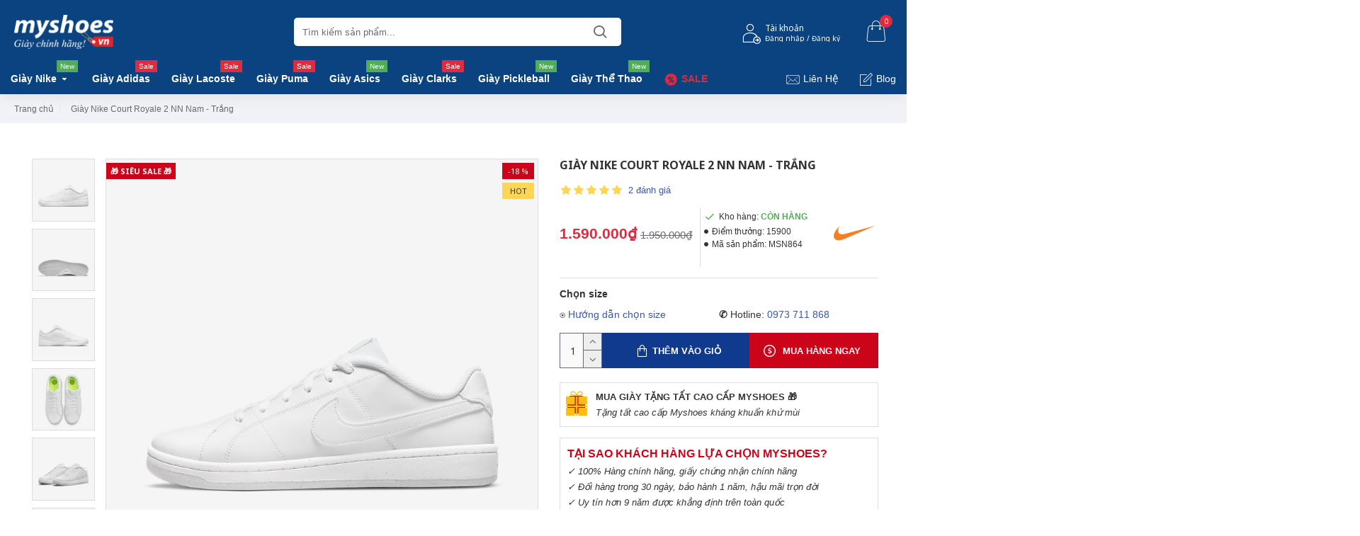

--- FILE ---
content_type: text/html; charset=utf-8
request_url: https://myshoes.vn/index.php?route=product/product/review&product_id=3535
body_size: 434
content:
<table class="table table-striped table-bordered"><tr><td style="width: 80%;">
<strong>
Thái Hùng
<span class="verified-purchase" style="color: #28a745; font-size: 12px; font-weight: 400; margin-left: 8px; vertical-align: middle;">
<i class="fa fa-check-circle" style="color: #28a745; margin-right: 4px; font-size: 14px;"></i> Khách đã mua hàng
</span>
</strong></td><td class="text-right">17/08/2025</td></tr><tr><td colspan="2"><p>Tôi có được kiem tra hang truoc khi TT không</p><div class="rating"><div class="rating-stars">
<span class="fa fa-stack"><i class="fa fa-star fa-stack-2x"></i><i class="fa fa-star-o fa-stack-2x"></i></span>                            <span class="fa fa-stack"><i class="fa fa-star fa-stack-2x"></i><i class="fa fa-star-o fa-stack-2x"></i></span>                            <span class="fa fa-stack"><i class="fa fa-star fa-stack-2x"></i><i class="fa fa-star-o fa-stack-2x"></i></span>                            <span class="fa fa-stack"><i class="fa fa-star fa-stack-2x"></i><i class="fa fa-star-o fa-stack-2x"></i></span>                            <span class="fa fa-stack"><i class="fa fa-star fa-stack-2x"></i><i class="fa fa-star-o fa-stack-2x"></i></span></div></div></td></tr></table><table class="table table-striped table-bordered"><tr><td style="width: 80%;">
<strong>
Quyết
<span class="verified-purchase" style="color: #28a745; font-size: 12px; font-weight: 400; margin-left: 8px; vertical-align: middle;">
<i class="fa fa-check-circle" style="color: #28a745; margin-right: 4px; font-size: 14px;"></i> Khách đã mua hàng
</span>
</strong></td><td class="text-right">09/11/2024</td></tr><tr><td colspan="2"><p>Hàng chính hãng và đúng chuẩn, nhân viên tư vấn rất nhiệt tình và hỗ trợ tốt. Sẽ tiếp tục ủng hộ shop trong tương lai!</p><div class="rating"><div class="rating-stars">
<span class="fa fa-stack"><i class="fa fa-star fa-stack-2x"></i><i class="fa fa-star-o fa-stack-2x"></i></span>                            <span class="fa fa-stack"><i class="fa fa-star fa-stack-2x"></i><i class="fa fa-star-o fa-stack-2x"></i></span>                            <span class="fa fa-stack"><i class="fa fa-star fa-stack-2x"></i><i class="fa fa-star-o fa-stack-2x"></i></span>                            <span class="fa fa-stack"><i class="fa fa-star fa-stack-2x"></i><i class="fa fa-star-o fa-stack-2x"></i></span>                            <span class="fa fa-stack"><i class="fa fa-star fa-stack-2x"></i><i class="fa fa-star-o fa-stack-2x"></i></span></div></div></td></tr></table><div class="pagination-results"><div class="text-left"></div></div>